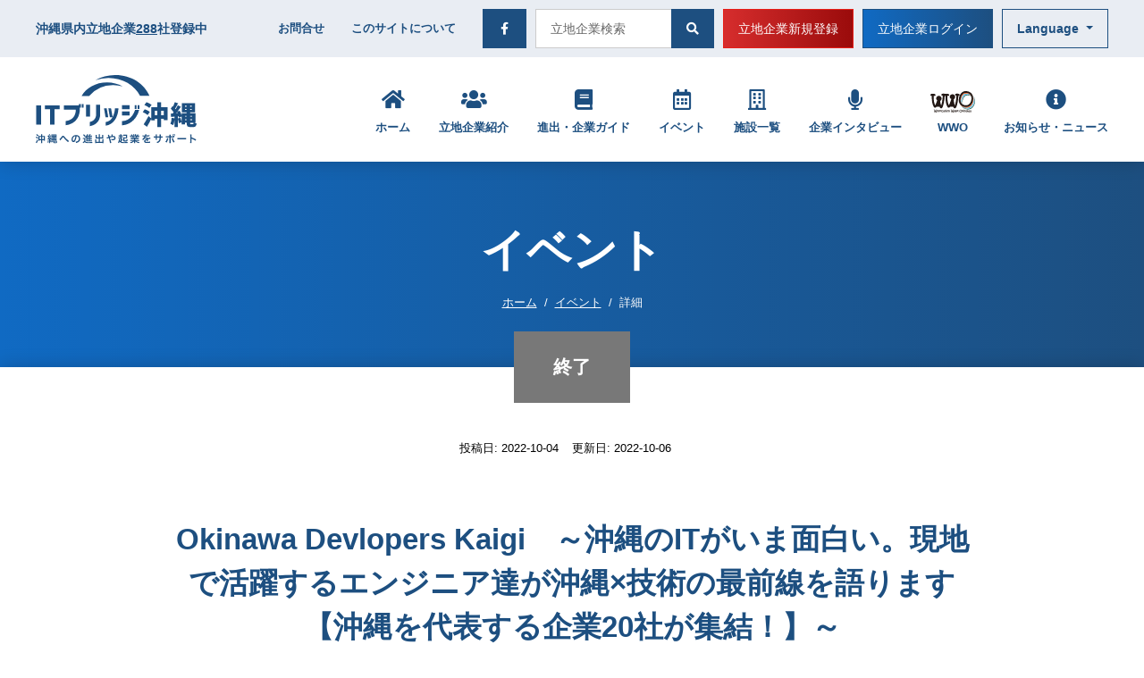

--- FILE ---
content_type: text/html; charset=UTF-8
request_url: https://it-bridge.okinawa/event/11479/
body_size: 55433
content:
  <!doctype html>
  <html lang="ja" class="front-html loading ">

  <head>
    <meta charset="utf-8">
      <!-- Google Tag Manager -->
  <script>
    (function(w, d, s, l, i) {
      w[l] = w[l] || [];
      w[l].push({
        'gtm.start': new Date().getTime(),
        event: 'gtm.js'
      });
      var f = d.getElementsByTagName(s)[0],
        j = d.createElement(s),
        dl = l != 'dataLayer' ? '&l=' + l : '';
      j.async = true;
      j.src =
        'https://www.googletagmanager.com/gtm.js?id=' + i + dl;
      f.parentNode.insertBefore(j, f);
    })(window, document, 'script', 'dataLayer', 'GTM-5M78DM7');
  </script>
  <!-- End Google Tag Manager -->
    <meta http-equiv="X-UA-Compatible" content="IE=edge">
    <meta name="viewport" content="width=device-width, initial-scale=1, shrink-to-fit=no">
    <meta name="format-detection" content="telephone=no">
    <title>Okinawa Devlopers Kaigi ～沖縄のITがいま面白い。現地で活躍するエンジニア達が沖縄×技術の最前線を語ります【沖縄を代表する企業20社が集結！】～ | ITブリッジ沖縄</title>

		<!-- All in One SEO 4.0.18 -->
		<meta name="description" content="概要 エンジニアの皆さんは沖縄といえば何を思い浮かべますか。 海？ハイビスカス？シーサー？なんくるないさー？ ..."/>
		<link rel="canonical" href="https://it-bridge.okinawa/event/11479/" />
		<meta property="og:site_name" content="ITブリッジ沖縄" />
		<meta property="og:type" content="article" />
		<meta property="og:title" content="Okinawa Devlopers Kaigi ～沖縄のITがいま面白い。現地で活躍するエンジニア達が沖縄×技術の最前線を語ります【沖縄を代表する企業20社が集結！】～ | ITブリッジ沖縄" />
		<meta property="og:description" content="概要 エンジニアの皆さんは沖縄といえば何を思い浮かべますか。 海？ハイビスカス？シーサー？なんくるないさー？ ..." />
		<meta property="og:url" content="https://it-bridge.okinawa/event/11479/" />
		<meta property="og:image" content="https://it-bridge.okinawa/wp-content/uploads/2020/04/ogimage.jpg" />
		<meta property="og:image:secure_url" content="https://it-bridge.okinawa/wp-content/uploads/2020/04/ogimage.jpg" />
		<meta property="og:image:width" content="1200" />
		<meta property="og:image:height" content="630" />
		<meta property="article:published_time" content="2022-10-03T16:06:19Z" />
		<meta property="article:modified_time" content="2022-10-06T02:59:29Z" />
		<meta property="twitter:card" content="summary" />
		<meta property="twitter:domain" content="it-bridge.okinawa" />
		<meta property="twitter:title" content="Okinawa Devlopers Kaigi ～沖縄のITがいま面白い。現地で活躍するエンジニア達が沖縄×技術の最前線を語ります【沖縄を代表する企業20社が集結！】～ | ITブリッジ沖縄" />
		<meta property="twitter:description" content="概要 エンジニアの皆さんは沖縄といえば何を思い浮かべますか。 海？ハイビスカス？シーサー？なんくるないさー？ ..." />
		<meta property="twitter:image" content="https://it-bridge.okinawa/wp-content/uploads/2020/04/ogimage.jpg" />
		<meta name="google" content="nositelinkssearchbox" />
		<script type="application/ld+json" class="aioseo-schema">
			{"@context":"https:\/\/schema.org","@graph":[{"@type":"WebSite","@id":"https:\/\/it-bridge.okinawa\/#website","url":"https:\/\/it-bridge.okinawa\/","name":"IT\u30d6\u30ea\u30c3\u30b8\u6c96\u7e04","publisher":{"@id":"https:\/\/it-bridge.okinawa\/#organization"}},{"@type":"Organization","@id":"https:\/\/it-bridge.okinawa\/#organization","name":"IT\u30d6\u30ea\u30c3\u30b8\u6c96\u7e04","url":"https:\/\/it-bridge.okinawa\/"},{"@type":"BreadcrumbList","@id":"https:\/\/it-bridge.okinawa\/event\/11479\/#breadcrumblist","itemListElement":[{"@type":"ListItem","@id":"https:\/\/it-bridge.okinawa\/#listItem","position":"1","item":{"@id":"https:\/\/it-bridge.okinawa\/#item","name":"\u30db\u30fc\u30e0","url":"https:\/\/it-bridge.okinawa\/"},"nextItem":"https:\/\/it-bridge.okinawa\/event\/11479\/#listItem"},{"@type":"ListItem","@id":"https:\/\/it-bridge.okinawa\/event\/11479\/#listItem","position":"2","item":{"@id":"https:\/\/it-bridge.okinawa\/event\/11479\/#item","name":"Okinawa Devlopers Kaigi\u3000\uff5e\u6c96\u7e04\u306eIT\u304c\u3044\u307e\u9762\u767d\u3044\u3002\u73fe\u5730\u3067\u6d3b\u8e8d\u3059\u308b\u30a8\u30f3\u30b8\u30cb\u30a2\u9054\u304c\u6c96\u7e04\u00d7\u6280\u8853\u306e\u6700\u524d\u7dda\u3092\u8a9e\u308a\u307e\u3059\u3010\u6c96\u7e04\u3092\u4ee3\u8868\u3059\u308b\u4f01\u696d20\u793e\u304c\u96c6\u7d50\uff01\u3011\uff5e","description":"\u6982\u8981 \u30a8\u30f3\u30b8\u30cb\u30a2\u306e\u7686\u3055\u3093\u306f\u6c96\u7e04\u3068\u3044\u3048\u3070\u4f55\u3092\u601d\u3044\u6d6e\u304b\u3079\u307e\u3059\u304b\u3002 \u6d77\uff1f\u30cf\u30a4\u30d3\u30b9\u30ab\u30b9\uff1f\u30b7\u30fc\u30b5\u30fc\uff1f\u306a\u3093\u304f\u308b\u306a\u3044\u3055\u30fc\uff1f ...","url":"https:\/\/it-bridge.okinawa\/event\/11479\/"},"previousItem":"https:\/\/it-bridge.okinawa\/#listItem"}]},{"@type":"Person","@id":"https:\/\/it-bridge.okinawa\/author\/itarashiki\/#author","url":"https:\/\/it-bridge.okinawa\/author\/itarashiki\/","name":"ITARASHIKI,Chohkei","image":{"@type":"ImageObject","@id":"https:\/\/it-bridge.okinawa\/event\/11479\/#authorImage","url":"https:\/\/secure.gravatar.com\/avatar\/bc6c6a4f797874a1072d2ec6cc36f8d9?s=96&d=mm&r=g","width":"96","height":"96","caption":"ITARASHIKI,Chohkei"}},{"@type":"WebPage","@id":"https:\/\/it-bridge.okinawa\/event\/11479\/#webpage","url":"https:\/\/it-bridge.okinawa\/event\/11479\/","name":"Okinawa Devlopers Kaigi \uff5e\u6c96\u7e04\u306eIT\u304c\u3044\u307e\u9762\u767d\u3044\u3002\u73fe\u5730\u3067\u6d3b\u8e8d\u3059\u308b\u30a8\u30f3\u30b8\u30cb\u30a2\u9054\u304c\u6c96\u7e04\u00d7\u6280\u8853\u306e\u6700\u524d\u7dda\u3092\u8a9e\u308a\u307e\u3059\u3010\u6c96\u7e04\u3092\u4ee3\u8868\u3059\u308b\u4f01\u696d20\u793e\u304c\u96c6\u7d50\uff01\u3011\uff5e | IT\u30d6\u30ea\u30c3\u30b8\u6c96\u7e04","description":"\u6982\u8981 \u30a8\u30f3\u30b8\u30cb\u30a2\u306e\u7686\u3055\u3093\u306f\u6c96\u7e04\u3068\u3044\u3048\u3070\u4f55\u3092\u601d\u3044\u6d6e\u304b\u3079\u307e\u3059\u304b\u3002 \u6d77\uff1f\u30cf\u30a4\u30d3\u30b9\u30ab\u30b9\uff1f\u30b7\u30fc\u30b5\u30fc\uff1f\u306a\u3093\u304f\u308b\u306a\u3044\u3055\u30fc\uff1f ...","inLanguage":"ja","isPartOf":{"@id":"https:\/\/it-bridge.okinawa\/#website"},"breadcrumb":{"@id":"https:\/\/it-bridge.okinawa\/event\/11479\/#breadcrumblist"},"author":"https:\/\/it-bridge.okinawa\/event\/11479\/#author","creator":"https:\/\/it-bridge.okinawa\/event\/11479\/#author","datePublished":"2022-10-03T16:06:19+09:00","dateModified":"2022-10-06T02:59:29+09:00"}]}
		</script>
		<!-- All in One SEO -->

<link rel='dns-prefetch' href='//s.w.org' />
<link rel='dns-prefetch' href='//i0.wp.com' />
<link rel='dns-prefetch' href='//i1.wp.com' />
<link rel='dns-prefetch' href='//i2.wp.com' />
<link rel='dns-prefetch' href='//c0.wp.com' />
<link rel='stylesheet' id='wp-block-library-css'  href='https://c0.wp.com/c/5.6.16/wp-includes/css/dist/block-library/style.min.css' type='text/css' media='all' />
<style id='wp-block-library-inline-css' type='text/css'>
.has-text-align-justify{text-align:justify;}
</style>
<link rel='stylesheet' id='wp-block-library-theme-css'  href='https://c0.wp.com/c/5.6.16/wp-includes/css/dist/block-library/theme.min.css' type='text/css' media='all' />
<link rel='stylesheet' id='main-style-css'  href='https://it-bridge.okinawa/wp-content/themes/okiportal/tane/assets/css/styles.css?ver=3.3.0-beta' type='text/css' media='all' />
<link rel='stylesheet' id='jetpack_css-css'  href='https://c0.wp.com/p/jetpack/9.2.4/css/jetpack.css' type='text/css' media='all' />
<style type='text/css'>img#wpstats{display:none}</style>      <meta name="msapplication-square70x70logo" content="https://it-bridge.okinawa/wp-content/themes/okiportal/tane/assets/favicons/site-tile-70x70.png">
  <meta name="msapplication-square150x150logo" content="https://it-bridge.okinawa/wp-content/themes/okiportal/tane/assets/favicons/site-tile-150x150.png">
  <meta name="msapplication-wide310x150logo" content="https://it-bridge.okinawa/wp-content/themes/okiportal/tane/assets/favicons/site-tile-310x150.png">
  <meta name="msapplication-square310x310logo" content="https://it-bridge.okinawa/wp-content/themes/okiportal/tane/assets/favicons/site-tile-310x310.png">
  <meta name="msapplication-TileColor" content="#ffffff">
  <link rel="shortcut icon" type="image/vnd.microsoft.icon" href="https://it-bridge.okinawa/wp-content/themes/okiportal/tane/assets/favicons/favicon.ico">
  <link rel="icon" type="image/vnd.microsoft.icon" href="https://it-bridge.okinawa/wp-content/themes/okiportal/tane/assets/favicons/favicon.ico">
  <link rel="apple-touch-icon" sizes="57x57" href="https://it-bridge.okinawa/wp-content/themes/okiportal/tane/assets/favicons/apple-touch-icon-57x57.png">
  <link rel="apple-touch-icon" sizes="60x60" href="https://it-bridge.okinawa/wp-content/themes/okiportal/tane/assets/favicons/apple-touch-icon-60x60.png">
  <link rel="apple-touch-icon" sizes="72x72" href="https://it-bridge.okinawa/wp-content/themes/okiportal/tane/assets/favicons/apple-touch-icon-72x72.png">
  <link rel="apple-touch-icon" sizes="76x76" href="https://it-bridge.okinawa/wp-content/themes/okiportal/tane/assets/favicons/apple-touch-icon-76x76.png">
  <link rel="apple-touch-icon" sizes="114x114" href="https://it-bridge.okinawa/wp-content/themes/okiportal/tane/assets/favicons/apple-touch-icon-114x114.png">
  <link rel="apple-touch-icon" sizes="120x120" href="https://it-bridge.okinawa/wp-content/themes/okiportal/tane/assets/favicons/apple-touch-icon-120x120.png">
  <link rel="apple-touch-icon" sizes="144x144" href="https://it-bridge.okinawa/wp-content/themes/okiportal/tane/assets/favicons/apple-touch-icon-144x144.png">
  <link rel="apple-touch-icon" sizes="152x152" href="https://it-bridge.okinawa/wp-content/themes/okiportal/tane/assets/favicons/apple-touch-icon-152x152.png">
  <link rel="apple-touch-icon" sizes="180x180" href="https://it-bridge.okinawa/wp-content/themes/okiportal/tane/assets/favicons/apple-touch-icon-180x180.png">
  <link rel="icon" type="image/png" sizes="36x36" href="https://it-bridge.okinawa/wp-content/themes/okiportal/tane/assets/favicons/android-chrome-36x36.png">
  <link rel="icon" type="image/png" sizes="48x48" href="https://it-bridge.okinawa/wp-content/themes/okiportal/tane/assets/favicons/android-chrome-48x48.png">
  <link rel="icon" type="image/png" sizes="72x72" href="https://it-bridge.okinawa/wp-content/themes/okiportal/tane/assets/favicons/android-chrome-72x72.png">
  <link rel="icon" type="image/png" sizes="96x96" href="https://it-bridge.okinawa/wp-content/themes/okiportal/tane/assets/favicons/android-chrome-96x96.png">
  <link rel="icon" type="image/png" sizes="128x128" href="https://it-bridge.okinawa/wp-content/themes/okiportal/tane/assets/favicons/android-chrome-128x128.png">
  <link rel="icon" type="image/png" sizes="144x144" href="https://it-bridge.okinawa/wp-content/themes/okiportal/tane/assets/favicons/android-chrome-144x144.png">
  <link rel="icon" type="image/png" sizes="152x152" href="https://it-bridge.okinawa/wp-content/themes/okiportal/tane/assets/favicons/android-chrome-152x152.png">
  <link rel="icon" type="image/png" sizes="192x192" href="https://it-bridge.okinawa/wp-content/themes/okiportal/tane/assets/favicons/android-chrome-192x192.png">
  <link rel="icon" type="image/png" sizes="256x256" href="https://it-bridge.okinawa/wp-content/themes/okiportal/tane/assets/favicons/android-chrome-256x256.png">
  <link rel="icon" type="image/png" sizes="384x384" href="https://it-bridge.okinawa/wp-content/themes/okiportal/tane/assets/favicons/android-chrome-384x384.png">
  <link rel="icon" type="image/png" sizes="512x512" href="https://it-bridge.okinawa/wp-content/themes/okiportal/tane/assets/favicons/android-chrome-512x512.png">
  <link rel="icon" type="image/png" sizes="36x36" href="https://it-bridge.okinawa/wp-content/themes/okiportal/tane/assets/favicons/icon-36x36.png">
  <link rel="icon" type="image/png" sizes="48x48" href="https://it-bridge.okinawa/wp-content/themes/okiportal/tane/assets/favicons/icon-48x48.png">
  <link rel="icon" type="image/png" sizes="72x72" href="https://it-bridge.okinawa/wp-content/themes/okiportal/tane/assets/favicons/icon-72x72.png">
  <link rel="icon" type="image/png" sizes="96x96" href="https://it-bridge.okinawa/wp-content/themes/okiportal/tane/assets/favicons/icon-96x96.png">
  <link rel="icon" type="image/png" sizes="128x128" href="https://it-bridge.okinawa/wp-content/themes/okiportal/tane/assets/favicons/icon-128x128.png">
  <link rel="icon" type="image/png" sizes="144x144" href="https://it-bridge.okinawa/wp-content/themes/okiportal/tane/assets/favicons/icon-144x144.png">
  <link rel="icon" type="image/png" sizes="152x152" href="https://it-bridge.okinawa/wp-content/themes/okiportal/tane/assets/favicons/icon-152x152.png">
  <link rel="icon" type="image/png" sizes="160x160" href="https://it-bridge.okinawa/wp-content/themes/okiportal/tane/assets/favicons/icon-160x160.png">
  <link rel="icon" type="image/png" sizes="192x192" href="https://it-bridge.okinawa/wp-content/themes/okiportal/tane/assets/favicons/icon-192x192.png">
  <link rel="icon" type="image/png" sizes="196x196" href="https://it-bridge.okinawa/wp-content/themes/okiportal/tane/assets/favicons/icon-196x196.png">
  <link rel="icon" type="image/png" sizes="256x256" href="https://it-bridge.okinawa/wp-content/themes/okiportal/tane/assets/favicons/icon-256x256.png">
  <link rel="icon" type="image/png" sizes="384x384" href="https://it-bridge.okinawa/wp-content/themes/okiportal/tane/assets/favicons/icon-384x384.png">
  <link rel="icon" type="image/png" sizes="512x512" href="https://it-bridge.okinawa/wp-content/themes/okiportal/tane/assets/favicons/icon-512x512.png">
  <link rel="icon" type="image/png" sizes="16x16" href="https://it-bridge.okinawa/wp-content/themes/okiportal/tane/assets/favicons/icon-16x16.png">
  <link rel="icon" type="image/png" sizes="24x24" href="https://it-bridge.okinawa/wp-content/themes/okiportal/tane/assets/favicons/icon-24x24.png">
  <link rel="icon" type="image/png" sizes="32x32" href="https://it-bridge.okinawa/wp-content/themes/okiportal/tane/assets/favicons/icon-32x32.png">
  <link rel="manifest" href="https://it-bridge.okinawa/wp-content/themes/okiportal/tane/assets/favicons/manifest.json">
  </head>

  <body class="event-template-default single single-event postid-11479">
      <!-- Google Tag Manager (noscript) -->
  <noscript><iframe src="https://www.googletagmanager.com/ns.html?id=GTM-5M78DM7" height="0" width="0" style="display:none;visibility:hidden"></iframe></noscript>
  <!-- End Google Tag Manager (noscript) -->
    <header class="l-header">
    <div class="l-header__top-sp bg-white d-flex justify-content-between align-items-center pl-4 pr-2 d-lg-none">
      <a href="https://it-bridge.okinawa/" class="u-hover-opacity">
          <picture>
                    <img srcset="" class="w-110px" src="https://it-bridge.okinawa/wp-content/themes/okiportal/tane/assets/img/logo.svg" alt="ITブリッジ沖縄">
  </picture>
      </a>
      <ul class="list-unstyled m-0 d-flex">
        <li>
          <button class="btn text-primary px-2" type="button" data-state-toggle="is-lang-active" data-state-remove="is-gnav-active,is-search-active">
            <i class="fas fa-fw fa-globe u-font-size-22 lang-active-none"></i>
            <i class="fas fa-fw fa-times u-font-size-22 lang-active-block"></i>
          </button>
        </li>
        <li>
          <button class="btn text-primary px-2" type="button" data-state-toggle="is-search-active" data-state-remove="is-gnav-active,is-lang-active">
            <i class="fas fa-fw fa-search u-font-size-22 search-active-none"></i>
            <i class="fas fa-fw fa-times u-font-size-22 search-active-block"></i>
          </button>
        </li>
        <li>
          <button class="btn text-primary px-2" type="button" data-state-toggle="is-gnav-active" data-state-remove="is-search-active,is-lang-active">
            <i class="fas fa-fw fa-bars u-font-size-22 gnav-active-none"></i>
            <i class="fas fa-fw fa-times u-font-size-22 gnav-active-block"></i>
          </button>
        </li>
      </ul>
    </div>

    <div class="l-drawer bg-blue-lighter lang-active-block">
      <div class="l-drawer__inner">
        <div class="container">
          <h3 class="text-black u-font-size-16 font-weight-bold text-center my-4">Language</h3>
          <ul class="list-unstyled">
            <li class="my-1"><a class="btn btn-lg btn-primary btn-block" href="https://it-bridge.okinawa">日本語</a></li>
            <li class="my-1"><a class="btn btn-lg btn-outline-primary btn-block" href="https://it-bridge.okinawa/english/">English</a></li>
            <li class="my-1"><a class="btn btn-lg btn-outline-primary btn-block" href="https://it-bridge.okinawa/zh/">繁體中文</a></li>
          </ul>
        </div>
      </div>
    </div>

    <div class="l-drawer bg-blue-lighter search-active-block">
      <div class="l-drawer__inner">
        <div class="container">
            <h3 class="u-font-size-16 font-weight-bold text-center m-0 my-4">
    キーワードから探す  </h3>
          <div class="mw-lg mx-auto">
              <form class="input-group input-group-lg" action="/corporates/">
    <input type="text" class="form-control" name="q" placeholder="立地企業検索" />
    <div class="input-group-append">
      <button class="btn btn-primary" type="submit" id="button-addon2">
        <i class="fas fa-search"></i>
      </button>
    </div>
  </form>
          </div>
            <h3 class="u-font-size-16 font-weight-bold text-center m-0 mt-8 mb-4">
    カテゴリーから探す  </h3>
          <div class="mw-lg mx-auto">
              <ul class="list-unstyled row justify-content-center no-gutters mx-lg-n1">
          <li class="col-lg-4 py-1px p-lg-1">
        <a href="/corporates/?id=1" class="btn btn-primary btn-lg btn-block">ソフトウェア開発</a>
      </li>
          <li class="col-lg-4 py-1px p-lg-1">
        <a href="/corporates/?id=3" class="btn btn-primary btn-lg btn-block">電気通信業・ネットワーク</a>
      </li>
          <li class="col-lg-4 py-1px p-lg-1">
        <a href="/corporates/?id=4" class="btn btn-primary btn-lg btn-block">情報サービス</a>
      </li>
          <li class="col-lg-4 py-1px p-lg-1">
        <a href="/corporates/?id=5" class="btn btn-primary btn-lg btn-block">コールセンター</a>
      </li>
          <li class="col-lg-4 py-1px p-lg-1">
        <a href="/corporates/?id=2" class="btn btn-primary btn-lg btn-block">コンテンツ制作</a>
      </li>
      </ul>
          </div>
        </div>
      </div>
    </div>

    <div class="l-drawer bg-blue-lighter gnav-active-block">
      <div class="l-drawer__inner">
        <div class="container">
                      <ul class="list-unstyled my-0 row no-gutters">
              <li class="col-6 pr-1">
                <a href="https://it-bridge.okinawa/corporates/provisional.php" class="btn btn-lg btn-gradient-danger btn-block px-0">
                  立地企業新規登録
                </a>
              </li>
              <li class="col-6 pl-1">
                <a href="https://it-bridge.okinawa/corporates/edit/login.php" class="btn btn-lg btn-gradient-primary btn-block px-0">
                  立地企業ログイン
                </a>
              </li>
            </ul>
                    <ul class="list-unstyled my-4">
                          <li class="mb-n1px">
                <a href="https://it-bridge.okinawa/" class="c-link-item">
                  <strong class="u-font-size-14">ホーム</strong>
                  <i class="fas fa-angle-right c-link-item__icon"></i>
                </a>
              </li>
                          <li class="mb-n1px">
                <a href="/corporates/" class="c-link-item">
                  <strong class="u-font-size-14">立地企業紹介</strong>
                  <i class="fas fa-angle-right c-link-item__icon"></i>
                </a>
              </li>
                          <li class="mb-n1px">
                <a href="https://it-bridge.okinawa/guide/" class="c-link-item">
                  <strong class="u-font-size-14">進出・企業ガイド</strong>
                  <i class="fas fa-angle-right c-link-item__icon"></i>
                </a>
              </li>
                          <li class="mb-n1px">
                <a href="https://it-bridge.okinawa/event/" class="c-link-item">
                  <strong class="u-font-size-14">イベント</strong>
                  <i class="fas fa-angle-right c-link-item__icon"></i>
                </a>
              </li>
                          <li class="mb-n1px">
                <a href="https://it-bridge.okinawa/facility/" class="c-link-item">
                  <strong class="u-font-size-14">施設一覧</strong>
                  <i class="fas fa-angle-right c-link-item__icon"></i>
                </a>
              </li>
                          <li class="mb-n1px">
                <a href="https://it-bridge.okinawa/interview/" class="c-link-item">
                  <strong class="u-font-size-14">企業インタビュー</strong>
                  <i class="fas fa-angle-right c-link-item__icon"></i>
                </a>
              </li>
                          <li class="mb-n1px">
                <a href="/wwo/" class="c-link-item">
                  <strong class="u-font-size-14">WWO</strong>
                  <i class="fas fa-angle-right c-link-item__icon"></i>
                </a>
              </li>
                          <li class="mb-n1px">
                <a href="https://it-bridge.okinawa/news/" class="c-link-item">
                  <strong class="u-font-size-14">お知らせ・ニュース</strong>
                  <i class="fas fa-angle-right c-link-item__icon"></i>
                </a>
              </li>
                          <li class="mb-n1px">
                <a href="https://it-bridge.okinawa/contact/" class="c-link-item">
                  <strong class="u-font-size-14">お問合せ</strong>
                  <i class="fas fa-angle-right c-link-item__icon"></i>
                </a>
              </li>
                          <li class="mb-n1px">
                <a href="https://it-bridge.okinawa/about-this-website/" class="c-link-item">
                  <strong class="u-font-size-14">このサイトについて</strong>
                  <i class="fas fa-angle-right c-link-item__icon"></i>
                </a>
              </li>
                      </ul>
          <div class="text-center">
            <a href="https://www.facebook.com/It-bridgeokinawa-110469047262751" class="btn bg-primary px-4" target="_blank" rel="noopener noreferrer">
              <i class="fab fa-facebook-f text-white px-3px"></i>
            </a>
          </div>
        </div>
      </div>
    </div>

    <div class="d-none d-lg-block">
      <div class="bg-blue-lighter text-nowrap py-2">
        <div class="container d-flex justify-content-between align-items-center">
          <p class="m-0 u-font-size-14 font-weight-bold text-primary">
            沖縄県内立地企業<u>288</u>社登録中          </p>
          <div class="d-flex align-items-center">
            <a href="https://it-bridge.okinawa/contact/" class="u-font-size-13 font-weight-bold text-primary">
              お問合せ            </a>
            <a href="https://it-bridge.okinawa/about-this-website/" class="u-font-size-13 font-weight-bold text-primary ml-6">
              このサイトについて            </a>
            <a href="https://www.facebook.com/It-bridgeokinawa-110469047262751" class="btn btn-primary ml-6 px-3" target="_blank" rel="noopener noreferrer">
              <i class="fab fa-facebook-f fa-fw"></i>
            </a>
              <form class="input-group ml-2 mw-200px" action="/corporates/">
    <input type="text" class="form-control" name="q" placeholder="立地企業検索" />
    <div class="input-group-append">
      <button class="btn btn-primary" type="submit" id="button-addon2">
        <i class="fas fa-search"></i>
      </button>
    </div>
  </form>
                          <div class="l-header__button--red ml-2">
                <a href="https://it-bridge.okinawa/corporates/provisional.php" class="btn btn-gradient-danger btn-block">
                  立地企業新規登録
                </a>
              </div>
              <div class="l-header__button--blue ml-2">
                <a href="https://it-bridge.okinawa/corporates/edit/login.php" class="btn btn-gradient-primary btn-block">
                  立地企業ログイン
                </a>
              </div>
                        <div class="btn-group ml-2">
              <button type="button" class="btn btn-outline-primary dropdown-toggle font-weight-bold" data-toggle="dropdown">
                Language
              </button>
              <div class="dropdown-menu">
                <a class="dropdown-item active" href="https://it-bridge.okinawa">日本語</a>
                <a class="dropdown-item " href="https://it-bridge.okinawa/english/">English</a>
                <a class="dropdown-item " href="https://it-bridge.okinawa/zh/">繁體中文</a>
              </div>
            </div>
          </div>
        </div>
      </div>

      <div class="py-4 bg-white">
        <div class="container d-flex justify-content-between align-items-center">
          <h1 class="m-0">
            <a href="https://it-bridge.okinawa/" class="u-hover-opacity">
                <picture>
                    <img srcset="" class="w-180px" src="https://it-bridge.okinawa/wp-content/themes/okiportal/tane/assets/img/logo.svg" alt="ITブリッジ沖縄">
  </picture>
            </a>
          </h1>
          <div class="l-header__nav w-100 mw-820px">
            <ul class="list-unstyled row font-weight-bold mb-0 justify-content-between">
                              <li class="p-header__nav-item col-auto">
                  <a href="https://it-bridge.okinawa/">
                    <div class="c-nav-icon u-font-size-23 text-center">
                      <i class="fas fa-home"></i>                    </div>
                    <p class="u-font-size-13 mb-0 text-center">ホーム</p>
                  </a>
                </li>
                              <li class="p-header__nav-item col-auto">
                  <a href="/corporates/">
                    <div class="c-nav-icon u-font-size-23 text-center">
                      <i class="fas fa-users"></i>                    </div>
                    <p class="u-font-size-13 mb-0 text-center">立地企業紹介</p>
                  </a>
                </li>
                              <li class="p-header__nav-item col-auto">
                  <a href="https://it-bridge.okinawa/guide/">
                    <div class="c-nav-icon u-font-size-23 text-center">
                      <i class="fas fa-book"></i>                    </div>
                    <p class="u-font-size-13 mb-0 text-center">進出・企業ガイド</p>
                  </a>
                </li>
                              <li class="p-header__nav-item col-auto">
                  <a href="https://it-bridge.okinawa/event/">
                    <div class="c-nav-icon u-font-size-23 text-center">
                      <i class="far fa-calendar-alt"></i>                    </div>
                    <p class="u-font-size-13 mb-0 text-center">イベント</p>
                  </a>
                </li>
                              <li class="p-header__nav-item col-auto">
                  <a href="https://it-bridge.okinawa/facility/">
                    <div class="c-nav-icon u-font-size-23 text-center">
                      <i class="far fa-building"></i>                    </div>
                    <p class="u-font-size-13 mb-0 text-center">施設一覧</p>
                  </a>
                </li>
                              <li class="p-header__nav-item col-auto">
                  <a href="https://it-bridge.okinawa/interview/">
                    <div class="c-nav-icon u-font-size-23 text-center">
                      <i class="fas fa-microphone"></i>                    </div>
                    <p class="u-font-size-13 mb-0 text-center">企業インタビュー</p>
                  </a>
                </li>
                              <li class="p-header__nav-item col-auto">
                  <a href="/wwo/">
                    <div class="c-nav-icon u-font-size-23 text-center">
                      <img src="https://it-bridge.okinawa/wp-content/themes/okiportal/tane/assets/img/wwo-logo.svg" style="width: 50px" alt="WWO" />                    </div>
                    <p class="u-font-size-13 mb-0 text-center">WWO</p>
                  </a>
                </li>
                              <li class="p-header__nav-item col-auto">
                  <a href="https://it-bridge.okinawa/news/">
                    <div class="c-nav-icon u-font-size-23 text-center">
                      <i class="fas fa-info-circle"></i>                    </div>
                    <p class="u-font-size-13 mb-0 text-center">お知らせ・ニュース</p>
                  </a>
                </li>
                          </ul>
          </div>
        </div>
      </div>
    </div>
  </header>
  <div class="c-page-header">
    <h1 class="c-page-header__label">イベント</h1>
    <div class="c-page-header__breadcrumb">
        <ol class="breadcrumb mb-0 d-print-none">
    <li class="breadcrumb-item"><a href="https://it-bridge.okinawa/">ホーム</a></li><li class="breadcrumb-item"><a href="https://it-bridge.okinawa/event/">イベント</a></li><li class="breadcrumb-item active" aria-current="page">詳細</li>  </ol>
    </div>
  </div>
<main class="l-main-contents">
  <article class="container mw-lg">
        <div class="c-event-counter c-event-counter--mv pt-8 pt-lg-0">
    <p class="c-event-counter__item bg-secondary">
      <strong class="u-font-size-21">終了</strong>    </p>
  </div>
    <div class="py-8 py-lg-16">
        <div class="c-page-title mb-10">
    <p class="c-page-title__status"><span class="mr-3">投稿日: 2022-10-04</span><span class="mr-3">更新日: 2022-10-06</span></p>
        <h1 class="c-page-title__label">
      <br>Okinawa Devlopers Kaigi　～沖縄のITがいま面白い。現地で活躍するエンジニア達が沖縄×技術の最前線を語ります【沖縄を代表する企業20社が集結！】～    </h1>
  </div>
            <div class="c-event-info-content">
                <div class="p-tinymce">
          <p><strong>概要<br /></strong></p>
<p>エンジニアの皆さんは沖縄といえば何を思い浮かべますか。</p>
<p>海？ハイビスカス？シーサー？なんくるないさー？</p>
<p>それとも…『Tech』の印象はありませんか？<br />まだないと心の中で答えた方、今回のイベントで沖縄の印象がガラッと変わるかもしれません。</p>
<p>実は沖縄県では数年前からIT産業に力を入れており、県内でもテックが主要産業になりつつあります。<br />SI企業はもちろん、県外からメガベンチャーが拠点を構えたり<br />県内発のスタートアップ企業が生まれているケースも増えてきているのが実態です。</p>
<p>本イベントでは沖縄県を盛り上げる20社の企業が集結し『テックコミュニティとしての沖縄』を一挙公開！<br />入退室自由なので、是非一度お立ち寄りください。</p>
<p>【コンテンツ(一部)】<br />・さくらインターネット 代表田中氏×沖縄スタートアップ支援協会 代表理事 兼城氏によるスペシャル対談<br />・沖縄を代表するIT番長 トッキーこと常盤木氏が熱く語る『コアすぎる沖縄事情』<br />・SI企業～スタートアップまで！沖縄に拠点を構える20社のピッチトークコーナー etc.</p>
<p>※本イベントはバーチャル空間『oVice』にて開催いたします！<br /><a href="https://www.youtube.com/watch?v=sRC7M7ItmIw">oVice使い方ガイド動画</a></p>
<p><a href="https://drive.google.com/file/d/1xg6Cph4EwNRBIII9c4vyNrIMnhdd3EWA/view">oVice基本的な使い方</a></p>
<p><span style="color: #ff0000;">※配信URLは、申込者に対し本ページ上「参加者へのお知らせ」にて当日までに表示されます。</span></p>
<p>&nbsp;</p>
<p><strong>タイムスケジュール<br /></strong></p>
<table style="border-collapse: collapse; width: 100%;">
<tbody>
<tr>
<td style="width: 10%; text-align: center; background-color: #02f0dc;">時間</td>
<td style="width: 50%; text-align: center; background-color: #02f0dc;">内　　　　　容</td>
</tr>
<tr>
<td style="width: 10%; text-align: center; background-color: #ffffff;">16:45</td>
<td style="width: 50%; background-color: #ffffff; text-align: left;">開　場</td>
</tr>
<tr>
<td style="width: 10%; text-align: center; background-color: #ffffff;">17:00～17:45</td>
<td style="width: 50%; background-color: #ffffff; text-align: left;"><span style="font-size: 0.75rem;"><span style="color: #0000ff;">スペシャル対談</span><br /><strong><span style="font-size: 1rem; color: #0000ff;">「沖縄にスタートアップの聖地をつくる」。技術畑出身のCEO二人が語る沖縄の課題とTECHの力</span></strong><br /><span style="font-size: 0.875rem;">さくらインターネット株式会社　田中 邦裕</span><br /><span style="font-size: 0.875rem;">一般社団法人沖縄スタートアップ支援協会代表理事　兼城 駿一郎</span><br /></span></td>
</tr>
<tr>
<td style="width: 10%; text-align: center; background-color: #ffffff;">17:45〜18:30</td>
<td style="width: 50%; background-color: #ffffff; text-align: left;">自由時間／沖縄を代表する企業によるピッチトーク</td>
</tr>
<tr>
<td style="width: 10%; text-align: center; background-color: #ffffff;">18:30～19:30</td>
<td style="width: 50%; background-color: #ffffff; text-align: left;"><span style="font-size: 0.75rem; color: #0000ff;">スペシャルコンテンツ<br /><strong><span style="font-size: 1rem;">IT番長 トッキーのぶらり旅。東京から沖縄移住したエンジニアが語る「沖縄の技・食・住」<br /></span></strong><span style="font-size: 1rem;"><span style="color: #000000; font-size: 0.875rem;">パラレルキャリアエバンジェリスト　常盤木 龍治</span></span><br /></span></td>
</tr>
<tr>
<td style="width: 10%; text-align: center; background-color: #ffffff;">19:30～21:00</td>
<td style="width: 50%; background-color: #ffffff; text-align: left;">自由時間／沖縄を代表する企業によるピッチトーク</td>
</tr>
<tr>
<td style="width: 10%; text-align: center; background-color: #ffffff;" colspan="2"><span style="font-size: 0.875rem; color: #ff0000;">※当日予告なく時間配分・内容が変更になる可能性がございます。</span></td>
</tr>
</tbody>
</table>
<p><strong> </strong></p>
<p><strong>登壇者<br /></strong></p>
<table style="border-collapse: collapse; width: 100%;">
<tbody>
<tr>
<td style="width: 10%;" rowspan="3"><a href="https://it-bridge.okinawa/event/11479/r4_1020_tanaka/" rel="attachment wp-att-11480"><img src="https://i0.wp.com/it-bridge.okinawa/wp-content/uploads/2022/10/R4_1020_tanaka.png?ssl=1" data-recalc-dims="1" /><img loading="lazy" src="https://i0.wp.com/it-bridge.okinawa/wp-content/uploads/2022/10/R4_1020_tanaka.png?resize=1%2C1&#038;ssl=1" alt="" width="1" height="1" class="aligncenter size-medium wp-image-11480" data-recalc-dims="1" /></a></td>
<td style="width: 50%;"><strong>田中 邦裕</strong></td>
</tr>
<tr>
<td style="width: 50%;">さくらインターネット株式会社<br />代表取締役社長</td>
</tr>
<tr>
<td style="width: 50%;">1978年大阪生まれ。舞鶴高専在学中の1996年に、さくらインターネットを学生起業し、2005年にマザーズ上場、現在はプライム市場。自らの起業経験やエンジニアというバックグラウンドを生かし、スタートアップのメンターやITエンジニアの育成に取り組んでいる。日本データセンター協会理事長やソフトウェア協会会長ほか、IPA未踏のPMもつとめる。趣味はプログラミングとダイビングで、現在は沖縄在住。</td>
</tr>
<tr>
<td style="width: 10%;" colspan="2"></td>
</tr>
<tr>
<td style="width: 10%;" rowspan="3"><a href="https://it-bridge.okinawa/event/11479/r4_1020_kaneshiro/" rel="attachment wp-att-11481"><img loading="lazy" src="https://i1.wp.com/it-bridge.okinawa/wp-content/uploads/2022/10/R4_1020_kaneshiro.png?resize=1%2C1&#038;ssl=1" alt="" width="1" height="1" class="aligncenter size-medium wp-image-11481" data-recalc-dims="1" /></a><img src="https://i1.wp.com/it-bridge.okinawa/wp-content/uploads/2022/10/R4_1020_kaneshiro.png?ssl=1" data-recalc-dims="1" /></td>
<td style="width: 50%;"><strong>兼城 駿一郎</strong></td>
</tr>
<tr>
<td style="width: 50%;">一般社団法人沖縄スタートアップ支援協会代表理事<br />株式会社みらいスタジオ代表取締役</td>
</tr>
<tr>
<td style="width: 50%;">沖縄高専卒。学生起業・リクルート入社を経てこれまで5つの会社を経営。エンジニア経営者として、学生エンジニアのキャリア教育や起業家・新規事業担当者への技術・経営両面の支援を行っている。地元沖縄ではスタートアップの創出と成長にコミットする協会を運営。</td>
</tr>
<tr>
<td style="width: 10%;" colspan="2"></td>
</tr>
<tr>
<td style="width: 10%;" rowspan="3"><a href="https://it-bridge.okinawa/event/11479/r4_1020_tokiwagi/" rel="attachment wp-att-11482"><img loading="lazy" src="https://i2.wp.com/it-bridge.okinawa/wp-content/uploads/2022/10/R4_1020_tokiwagi.png?resize=1%2C1&#038;ssl=1" alt="" width="1" height="1" class="aligncenter size-medium wp-image-11482" data-recalc-dims="1" /></a><img src="https://i2.wp.com/it-bridge.okinawa/wp-content/uploads/2022/10/R4_1020_tokiwagi.png?ssl=1" data-recalc-dims="1" /></td>
<td style="width: 50%;"><strong>常盤木 龍治</strong></td>
</tr>
<tr>
<td style="width: 50%;">沖縄のIT番長 DX軍師 パラレルキャリアエバンジェリスト<br />（EBILAB｜岡野バルブ｜レキサス｜ハウステンボス｜クアンドetc）</td>
</tr>
<tr>
<td style="width: 50%;">No.1シェア請負人。パラレルキャリアエバンジェリスト/プロダクトデザイナー/DXスペシャリストとして“差別化要素をもち市場提供価値/社会的意義が明確にある仕事のみ”を軸とし活動中。EBILAB、クアンド、LiLz、岡野バルブ製造、ハウステンボス等さまざまな企業の最高戦略責任者/最高技術責任者/社外取締役/エバンジェリスト/事業戦略アドバイザー等を務める。Developers Summit KANSAI 2019 ベストスピーカー1位</td>
</tr>
</tbody>
</table>
<p><strong> </strong></p>
<p><strong>出展企業<br /></strong>・freee株式会社<br />・株式会社ユーザベース<br />・さくらインターネット株式会社<br />・Coming Soon…　その他、沖縄を代表する優良企業 全20社出展予定！<strong><br /></strong></p>
<p><strong>参加対象<br /></strong>・エンジニア職種全般<br />・沖縄のTech事情にご興味をお持ちの方<br /><strong><br /></strong></p>
<p><strong>参加にあたっての注意事項<br /></strong>・参加を辞退する場合は、詳細ページより申込のキャンセルをお願い致します。<br />・配信映像や音声は各自の通信環境に依存します。なるべく通信環境の良い状態で視聴ください。<strong><br /></strong></p>        </div>
      </div>

              <ul class="list-unstyled row justify-content-center my-10">
                      <li class="col-sm-6 col-lg-5 my-1">
              <a href="https://techplay.jp/event/875620" target="_blank" rel="noopener noreferrer" class="btn btn-gradient-primary btn-lg btn-block px-1">
                <i class="fas fa-angle-right"></i> お申込みはこちら              </a>
            </li>
                            </ul>
      
      <h3 class="c-heading-border mb-10 mt-16">概要</h3>
      <table class="table mb-0 table-bordered u-font-size-14 table-striped mt-10">
        <tbody>
          <tr>
            <th class="w-25 text-nowrap bg-primary text-white">開催日</th>
            <td>
              2022年10月20日            </td>
          </tr>
                      <tr>
              <th class="w-25 text-nowrap bg-primary text-white">開催時間</th>
              <td>16：45～21：00</td>
            </tr>
                    <tr>
            <th class="w-25 text-nowrap bg-primary text-white">開催場所</th>
            <td>ovice（オンライン）<br />
※本イベントはバーチャル空間『oVice』にて開催いたします！</td>
          </tr>
                                <tr>
              <th class="w-25 text-nowrap bg-primary text-white">参加条件</th>
              <td>エンジニア職種全般<br />
沖縄のTech事情にご興味をお持ちの方</td>
            </tr>
                                <tr>
              <th class="w-25 text-nowrap bg-primary text-white">参加費</th>
              <td>無料（一般枠　先着順）定員100名程度</td>
            </tr>
                                          <tr>
              <th class="w-25 text-nowrap bg-primary text-white">主催</th>
              <td>沖縄県</td>
            </tr>
                                          <tr>
              <th class="w-25 text-nowrap bg-primary text-white">運営</th>
              <td>沖縄デジタル人材UIJターン共同企業体<br />
(株式会社 Link and Visible)<br />
(一般財団法人 沖縄ITイノベーション戦略センター)<br />
(株式会社 パーソルイノベーション株式会社)</td>
            </tr>
                                                </tbody>
      </table>

      
      
      
      
      
                    <ul class="list-unstyled row justify-content-center my-10">
                      <li class="col-sm-6 col-lg-5 my-1">
              <a href="https://techplay.jp/event/875620" target="_blank" rel="noopener noreferrer" class="btn btn-gradient-primary btn-lg btn-block px-1">
                <i class="fas fa-angle-right"></i> お申込みはこちら              </a>
            </li>
                            </ul>
          </div>
  </article>

</main>
  <a href="#" class="c-pagetop" data-scroll></a>
  <footer class="l-footer">
    <div class="bg-blue-dark py-14">
      <div class="container">
        <ul class="list-unstyled u-gide" data-slick="footer">
                      <li class="px-2">
                            <a href="https://isc-okinawa.org/" class="u-hover-opacity d-block w-275px bg-white p-1" target="_blank" rel="noopener noreferrer">
                <div class="c-thumbnail c-thumbnail--3by1">
                    <picture>
                    <img srcset="" class="" src="https://i2.wp.com/it-bridge.okinawa/wp-content/uploads/bnr-isco.png?resize=202%2C62&ssl=1" alt="沖縄ITイノベーション戦略センター">
  </picture>
                </div>
              </a>
            </li>
                      <li class="px-2">
                            <a href="http://www.iia-okinawa.or.jp/itren/" class="u-hover-opacity d-block w-275px bg-white p-1" target="_blank" rel="noopener noreferrer">
                <div class="c-thumbnail c-thumbnail--3by1">
                    <picture>
                    <img srcset="" class="" src="https://i2.wp.com/it-bridge.okinawa/wp-content/uploads/bnr-itren.png?resize=240%2C95&ssl=1" alt="沖縄県情報通信関連産業団体連合会">
  </picture>
                </div>
              </a>
            </li>
                      <li class="px-2">
                            <a href="https://resortech-expo.okinawa/" class="u-hover-opacity d-block w-275px bg-white p-1" target="_blank" rel="noopener noreferrer">
                <div class="c-thumbnail c-thumbnail--3by1">
                    <picture>
                    <img srcset="" class="" src="https://i2.wp.com/it-bridge.okinawa/wp-content/uploads/2023/08/MicrosoftTeams-image-1.png?resize=200%2C62&ssl=1" alt="ResorTech EXPO in Okinawa">
  </picture>
                </div>
              </a>
            </li>
                      <li class="px-2">
                            <a href="https://www.resortech.okinawa?utm_source=itbridge_banner&utm_medium=banner&utm_campaign=itbridge_banner&utm_id=banner" class="u-hover-opacity d-block w-275px bg-white p-1" target="_blank" rel="noopener noreferrer">
                <div class="c-thumbnail c-thumbnail--3by1">
                    <picture>
                    <img srcset="" class="" src="https://i0.wp.com/it-bridge.okinawa/wp-content/uploads/2021/11/ResorTechOkinawa_WEB.png?resize=265%2C88&ssl=1" alt="ResorTech Okinawa（リゾテックおきなわ）">
  </picture>
                </div>
              </a>
            </li>
                      <li class="px-2">
                            <a href="https://it-global.okinawa/authentication/login?returnUrl=%2F" class="u-hover-opacity d-block w-275px bg-white p-1" target="_blank" rel="noopener noreferrer">
                <div class="c-thumbnail c-thumbnail--3by1">
                    <picture>
                    <img srcset="" class="" src="https://i1.wp.com/it-bridge.okinawa/wp-content/uploads/2022/06/67eef9b92c006d0990a7d2da7500f0a5.jpg?resize=275%2C95&ssl=1" alt="IT Global Okinawa">
  </picture>
                </div>
              </a>
            </li>
                      <li class="px-2">
                            <a href="https://okinawa-itnavi.jp/" class="u-hover-opacity d-block w-275px bg-white p-1" target="_blank" rel="noopener noreferrer">
                <div class="c-thumbnail c-thumbnail--3by1">
                    <picture>
                    <img srcset="" class="" src="https://i2.wp.com/it-bridge.okinawa/wp-content/uploads/2025/06/63370f3de34f8f1802f8cccaf6aa5c64.jpg?resize=252%2C79&ssl=1" alt="おきなわITナビ">
  </picture>
                </div>
              </a>
            </li>
                      <li class="px-2">
                            <a href="http://okinawa-ric.jp" class="u-hover-opacity d-block w-275px bg-white p-1" target="_blank" rel="noopener noreferrer">
                <div class="c-thumbnail c-thumbnail--3by1">
                    <picture>
                    <img srcset="" class="" src="https://i0.wp.com/it-bridge.okinawa/wp-content/uploads/bnr-okinawa-iipc.png?resize=240%2C95&ssl=1" alt="公益社団法人沖縄県産業振興公社">
  </picture>
                </div>
              </a>
            </li>
                      <li class="px-2">
                            <a href="https://testbedisland.okinawa/" class="u-hover-opacity d-block w-275px bg-white p-1" target="_blank" rel="noopener noreferrer">
                <div class="c-thumbnail c-thumbnail--3by1">
                    <picture>
                    <img srcset="" class="" src="https://i0.wp.com/it-bridge.okinawa/wp-content/uploads/2024/08/1316db7dc4dcb9b988bd99118ed18cad.png?resize=275%2C95&ssl=1" alt="TBIO">
  </picture>
                </div>
              </a>
            </li>
                      <li class="px-2">
                            <a href="https://www.itcokinawa.jp/" class="u-hover-opacity d-block w-275px bg-white p-1" target="_blank" rel="noopener noreferrer">
                <div class="c-thumbnail c-thumbnail--3by1">
                    <picture>
                    <img srcset="" class="" src="https://i1.wp.com/it-bridge.okinawa/wp-content/uploads/bnr-it-career-okinawa.png?resize=240%2C95&ssl=1" alt="IT Career @ 沖縄">
  </picture>
                </div>
              </a>
            </li>
                      <li class="px-2">
                            <a href="https://cotech.okinawa/" class="u-hover-opacity d-block w-275px bg-white p-1" target="_blank" rel="noopener noreferrer">
                <div class="c-thumbnail c-thumbnail--3by1">
                    <picture>
                    <img srcset="" class="" src="https://i1.wp.com/it-bridge.okinawa/wp-content/uploads/2024/07/4fade632e1bd6cf4301a8003a22b71d8.png?resize=252%2C79&ssl=1" alt="CoTECH okinawa">
  </picture>
                </div>
              </a>
            </li>
                      <li class="px-2">
                            <a href="https://www.pref.okinawa.jp/kensei/kencho/1000011/1017705/1017714.html" class="u-hover-opacity d-block w-275px bg-white p-1" target="_blank" rel="noopener noreferrer">
                <div class="c-thumbnail c-thumbnail--3by1">
                    <picture>
                    <img srcset="" class="" src="https://i2.wp.com/it-bridge.okinawa/wp-content/uploads/bnr-okinawa-prefecture.jpg?resize=200%2C60&ssl=1" alt="沖縄県">
  </picture>
                </div>
              </a>
            </li>
                      <li class="px-2">
                            <a href="http://www.it-shinryo.org/" class="u-hover-opacity d-block w-275px bg-white p-1" target="_blank" rel="noopener noreferrer">
                <div class="c-thumbnail c-thumbnail--3by1">
                    <picture>
                    <img srcset="" class="" src="https://i1.wp.com/it-bridge.okinawa/wp-content/uploads/bnr-okinawa-it-shinryo-park.png?resize=240%2C95&ssl=1" alt="沖縄IT津梁パーク">
  </picture>
                </div>
              </a>
            </li>
                      <li class="px-2">
                            <a href="http://www.iia-okinawa.or.jp/" class="u-hover-opacity d-block w-275px bg-white p-1" target="_blank" rel="noopener noreferrer">
                <div class="c-thumbnail c-thumbnail--3by1">
                    <picture>
                    <img srcset="" class="" src="https://i0.wp.com/it-bridge.okinawa/wp-content/uploads/bnr-iia.png?resize=240%2C95&ssl=1" alt="公益社団法人沖縄県情報産業協会">
  </picture>
                </div>
              </a>
            </li>
                      <li class="px-2">
                            <a href="https://industlink.jp" class="u-hover-opacity d-block w-275px bg-white p-1" target="_blank" rel="noopener noreferrer">
                <div class="c-thumbnail c-thumbnail--3by1">
                    <picture>
                    <img srcset="" class="" src="https://i0.wp.com/it-bridge.okinawa/wp-content/uploads/2020/04/industlink.png?resize=275%2C62&ssl=1" alt="Industlink">
  </picture>
                </div>
              </a>
            </li>
                  </ul>
        <p class="text-center my-7">
            <picture>
                    <img srcset="" class="" src="https://it-bridge.okinawa/wp-content/themes/okiportal/tane/assets/img/logo_white.svg" alt="ITブリッジ沖縄">
  </picture>
        </p>
        <p class="text-white text-center u-font-size-12 my-7">
          WEBサイト「ＩＴブリッジ沖縄」管理運営団体          <br class="d-md-none" />
          一般財団法人沖縄ITイノベーション戦略センター          <br />
          〒900-0029 沖縄県那覇市旭町112番地1 金秀ビル 東館 2階        </p>
        <ul class="list-inline text-center my-7 u-font-size-14 d-none d-md-block">
                      <li class="list-inline-item px-2">
              <a class="text-white" href="/corporates/">立地企業紹介</a>
            </li>
                      <li class="list-inline-item px-2">
              <a class="text-white" href="https://it-bridge.okinawa/guide/">進出・企業ガイド</a>
            </li>
                      <li class="list-inline-item px-2">
              <a class="text-white" href="https://it-bridge.okinawa/event/">イベント</a>
            </li>
                      <li class="list-inline-item px-2">
              <a class="text-white" href="https://it-bridge.okinawa/facility/">施設詳細</a>
            </li>
                      <li class="list-inline-item px-2">
              <a class="text-white" href="https://it-bridge.okinawa/interview/">企業インタビュー</a>
            </li>
                      <li class="list-inline-item px-2">
              <a class="text-white" href="https://it-bridge.okinawa/news/">お知らせ・ニュース</a>
            </li>
                      <li class="list-inline-item px-2">
              <a class="text-white" href="https://it-bridge.okinawa/about-this-website/">このサイトについて</a>
            </li>
                  </ul>
        <ul class="row justify-content-center my-0 list-unstyled">
          <li class="col-auto">
            <a href="https://it-bridge.okinawa/contact/" class="btn btn-block btn-primary w-200px">
              お問合せ            </a>
          </li>
                      <li class="col-auto d-none d-md-block">
              <a href="https://it-bridge.okinawa/corporates/provisional.php" class="btn btn-block btn-gradient-danger w-200px">
                立地企業新規登録
              </a>
            </li>
            <li class="col-auto d-none d-md-block">
              <a href="https://it-bridge.okinawa/corporates/edit/login.php" class="btn btn-block btn-gradient-primary w-200px">
                立地企業ログイン
              </a>
            </li>
                  </ul>
      </div>
    </div>
    <p class="py-10 my-0 container text-center u-font-size-11 font-weight-bold">
      Copyright © 2020 IT Innovation and Strategy Center Okinawa All rights reserved.
    </p>
  </footer>
<script type='text/javascript' src='https://c0.wp.com/p/jetpack/9.2.4/_inc/build/photon/photon.min.js' id='jetpack-photon-js'></script>
<script type='text/javascript' src='https://it-bridge.okinawa/wp-content/themes/okiportal/tane/assets/js/app-v2.js?ver=3.3.0-beta' id='app-v2-js-js'></script>
<script type='text/javascript' src='https://it-bridge.okinawa/wp-content/themes/okiportal/tane/assets/js/app.js?ver=3.3.0-beta' id='main-js-js'></script>
<script type='text/javascript' src='https://stats.wp.com/e-202603.js' async='async' defer='defer'></script>
<script type='text/javascript'>
	_stq = window._stq || [];
	_stq.push([ 'view', {v:'ext',j:'1:9.2.4',blog:'175023277',post:'11479',tz:'9',srv:'it-bridge.okinawa'} ]);
	_stq.push([ 'clickTrackerInit', '175023277', '11479' ]);
</script>
  <div class="legacy-message"></div>
  </body>

  </html>

<!-- Dynamic page generated in 0.527 seconds. -->
<!-- Cached page generated by WP-Super-Cache on 2026-01-18 19:37:49 -->

<!-- super cache -->

--- FILE ---
content_type: image/svg+xml
request_url: https://it-bridge.okinawa/wp-content/themes/okiportal/tane/assets/img/logo_white.svg
body_size: 16798
content:
<svg xmlns="http://www.w3.org/2000/svg" width="158.122" height="67.985" viewBox="0 0 158.122 67.985"><g transform="translate(-2.658)"><g transform="translate(2.658 58.498)"><path d="M4.944,82.393a18.336,18.336,0,0,1-1.088,2.744,4.331,4.331,0,0,0-.229.47l-.968-.829a9.086,9.086,0,0,0,1.4-3ZM3.277,79a12.586,12.586,0,0,1,1.866,1.168l-.619.937a9.5,9.5,0,0,0-1.855-1.267ZM3.7,76.486a13.492,13.492,0,0,1,1.8,1.3l-.688.887a10.622,10.622,0,0,0-1.786-1.387Zm4.171,1.2a7.9,7.9,0,0,0-.07-1.167H9.014a7.881,7.881,0,0,0-.069,1.177v.629h1.806a7.677,7.677,0,0,0,.938-.04,7.857,7.857,0,0,0-.04.948v2.684a7.706,7.706,0,0,0,.05,1.118H10.571v-.509H8.945V84.33a9.492,9.492,0,0,0,.068,1.307H7.8a9.922,9.922,0,0,0,.07-1.307V82.524H6.4v.519H5.312A8.63,8.63,0,0,0,5.363,81.9V79.171a7.82,7.82,0,0,0-.04-.888,7.048,7.048,0,0,0,.918.039H7.867ZM6.411,79.34v2.166H7.867V79.34Zm4.161,2.166V79.341H8.945v2.166Z" transform="translate(-2.658 -76.277)" fill="#fff"/><path d="M19.011,82.153a14.231,14.231,0,0,1-.43,3.023l-.777-.41a11.365,11.365,0,0,0,.419-2.733Zm-1.147-1.438a2.646,2.646,0,0,0,.569.031,6.619,6.619,0,0,0,.56-.729,9.315,9.315,0,0,0-1.178-1.427l.49-.838c.16.16.21.21.339.359a6.766,6.766,0,0,0,.778-1.676l.908.409c-.09.16-.15.249-.34.629A12.6,12.6,0,0,1,19.2,78.8l.338.419a8.179,8.179,0,0,0,.9-1.626l.859.509c-.09.121-.12.17-.22.319a26.492,26.492,0,0,1-1.616,2.306c.339-.021.709-.051,1.108-.09a7.028,7.028,0,0,0-.3-.829l.609-.239a8.638,8.638,0,0,1,.6,1.667,3.756,3.756,0,0,0-.03-.719c.19.01.349.021.758.021h1.328v-.449H22.494c-.379,0-.688.009-.918.03a2.4,2.4,0,0,1,.02-.329c0-.13.01-.44.01-.729V77.682c0-.429-.01-.609-.03-.908a7.891,7.891,0,0,0,1.008.041h2.983a7.667,7.667,0,0,0,.988-.04c-.02.24-.03.439-.03.978V79.04c.01.469.02.828.03,1.068-.18-.01-.509-.02-.9-.02H24.509v.449h1.477c.319,0,.539-.01.738-.02a6.071,6.071,0,0,0-.021.768V83.64a3.232,3.232,0,0,0,.49.17c-.08.928-.15,1.217-.39,1.457-.249.259-.7.349-1.656.349a2.832,2.832,0,0,1-1.267-.16c-.269-.14-.349-.319-.348-.758v-.738H22.463V84.5H21.425a7.194,7.194,0,0,0,.051-.858V81.614l-.6.239c-.051-.209-.061-.239-.091-.4-.379.041-.409.05-.6.061v3a7.006,7.006,0,0,0,.06,1.207H19.219a7.032,7.032,0,0,0,.061-1.207V81.584c-.22.021-.22.021-.57.05a4.822,4.822,0,0,0-.748.08Zm3.114,1.3a18.461,18.461,0,0,1,.319,2.346l-.7.239a16.681,16.681,0,0,0-.229-2.4Zm1.416-.658v.509h1.138v-.509Zm0,1.247v.539h1.138V82.6Zm.1-4.97v.489h1.038v-.489Zm0,1.208v.479h1.038V78.84Zm2.016-.718h1.108v-.489H24.509Zm0,1.2h1.108V78.84H24.509Zm0,2.544h1.227v-.509H24.509Zm0,1.277h1.227V82.6H24.509Zm0,1.237c0,.289.089.339.589.339.958,0,1.028-.05,1.088-.758H24.509Z" transform="translate(-6.179 -76.265)" fill="#fff"/><path d="M32.948,82.033a13.013,13.013,0,0,0,2.176-2.445,3.065,3.065,0,0,1,.619-.629,1.375,1.375,0,0,1,.8-.3,1.414,1.414,0,0,1,.9.379,6.66,6.66,0,0,1,.669.718,31.749,31.749,0,0,0,2.983,3.054,6.387,6.387,0,0,0,1.088.837l-.609,1.418a1.971,1.971,0,0,0-.289-.289c-.519-.459-1.307-1.208-2.036-1.937-.758-.778-.778-.808-1.846-2.026-.618-.708-.678-.758-.867-.758-.16,0-.259.09-.6.539a27.862,27.862,0,0,1-1.966,2.414,1.727,1.727,0,0,0-.21.27Z" transform="translate(-9.699 -76.783)" fill="#fff"/><path d="M52.452,82.823c-.568,1.287-1.207,1.876-2.025,1.876-1.138,0-1.956-1.158-1.956-2.764a4.285,4.285,0,0,1,1.1-2.9A4.479,4.479,0,0,1,53,77.634c2.395,0,3.951,1.458,3.951,3.7a3.843,3.843,0,0,1-2.425,3.722,6.489,6.489,0,0,1-1.567.419,3.171,3.171,0,0,0-.609-1.167,5.3,5.3,0,0,0,1.986-.548,2.793,2.793,0,0,0,1.388-2.495A2.473,2.473,0,0,0,54.5,79.051a2.181,2.181,0,0,0-1.008-.3A14.409,14.409,0,0,1,52.452,82.823ZM50.986,79.25a3.341,3.341,0,0,0-1.357,2.694c0,.818.349,1.467.788,1.467.329,0,.669-.419,1.028-1.277a13.151,13.151,0,0,0,.828-3.373A2.54,2.54,0,0,0,50.986,79.25Z" transform="translate(-13.307 -76.544)" fill="#fff"/><path d="M63.107,80.274a4.463,4.463,0,0,0,.8.05h.748a4.395,4.395,0,0,0,.758-.05,10.056,10.056,0,0,0-.04,1.088v2.085a1.38,1.38,0,0,0,.719.728,5.276,5.276,0,0,0,2.194.289,29.12,29.12,0,0,0,4.151-.219,5.277,5.277,0,0,0-.3,1.177c-.888.04-2.185.06-3.363.06a9.316,9.316,0,0,1-2.675-.22,2.336,2.336,0,0,1-1.237-.918,9.236,9.236,0,0,1-1.158.968,3.74,3.74,0,0,0-.329.259l-.488-1.138a5.966,5.966,0,0,0,1.437-.988V81.3h-.549a3.506,3.506,0,0,0-.669.05Zm.869-3.642a12.153,12.153,0,0,1,1.735,1.806l-.828.808a10.037,10.037,0,0,0-1.7-1.866ZM69.882,82.8h1.2a6.358,6.358,0,0,0,1.007-.05v1.028a6.862,6.862,0,0,0-1-.05H67.178a7.279,7.279,0,0,0-.909.039,8.9,8.9,0,0,0,.04-1.008V80.224c0-.21,0-.349.021-.589a4.144,4.144,0,0,1-.609.728,3.274,3.274,0,0,0-.628-.878,6.945,6.945,0,0,0,1.886-2.594,2.08,2.08,0,0,0,.15-.439l1.138.19c-.16.309-.16.309-.31.639-.009.02-.109.21-.3.549H68.9a6,6,0,0,0,.639-1.337l1.088.19c-.07.12-.1.18-.239.439a6.711,6.711,0,0,1-.409.708h1.037a6.741,6.741,0,0,0,.989-.049v1.008a6.721,6.721,0,0,0-.848-.041H69.882V79.5h.808a7.667,7.667,0,0,0,1.008-.039v.928c-.279-.021-.458-.031-1.007-.031h-.809v.738h.809a7.665,7.665,0,0,0,1.007-.039v.928c-.279-.021-.458-.03-1.007-.03h-.809Zm-1.017-4.052H67.347V79.5h1.517Zm0,1.606H67.347v.738h1.517Zm-1.517,1.6V82.8h1.517v-.848Z" transform="translate(-16.658 -76.269)" fill="#fff"/><path d="M82.273,77.558a5.991,5.991,0,0,0-.06-.988H83.46a6.421,6.421,0,0,0-.06.988v2.185h2.135V78.117a5.992,5.992,0,0,0-.04-.788h1.2a5.733,5.733,0,0,0-.05.868v1.986a5.491,5.491,0,0,0,.029.639c-.22-.02-.458-.03-.7-.03H83.4v3.272h2.465V82.408a5.212,5.212,0,0,0-.051-.848h1.207a8,8,0,0,0-.049.948v2.155a6.226,6.226,0,0,0,.059,1H85.864v-.519H79.927v.518H78.76a7.24,7.24,0,0,0,.06-1V82.547a8.113,8.113,0,0,0-.05-.958h1.207a4.916,4.916,0,0,0-.05.857v1.616h2.345V80.792H79.878c-.269,0-.479.01-.718.03.02-.219.03-.409.03-.639V78.206a5.567,5.567,0,0,0-.049-.878h1.2a5.885,5.885,0,0,0-.039.8v1.616h1.976Z" transform="translate(-20.348 -76.297)" fill="#fff"/><path d="M97.321,78.7c.279-.07.448-.109.848-.189,0-.2,0-.2-.01-.549a5.875,5.875,0,0,0-.06-1.2h1.257a11.221,11.221,0,0,0-.051,1.6c.24-.02.38-.03.58-.03a2.071,2.071,0,0,1,2.334,2.036,2.263,2.263,0,0,1-.807,1.736,2.807,2.807,0,0,1-1.847.589,4.875,4.875,0,0,1-1.546-.279,4.43,4.43,0,0,0-.18-1.227,3.773,3.773,0,0,0,1.6.389,2,2,0,0,0,1.128-.329,1.03,1.03,0,0,0,.409-.848c0-.629-.488-1-1.326-1a10.078,10.078,0,0,0-2.994.618c.619,2.166.669,2.356,1.268,4.85a2.6,2.6,0,0,0,.149.479l-1.318.3a37.44,37.44,0,0,0-1.217-5.309,4.781,4.781,0,0,1-.5.18,11.407,11.407,0,0,0-1.287.508l-.389-1.167a5.635,5.635,0,0,0,.909-.259c.408-.14.489-.16.968-.309a10.9,10.9,0,0,0-.679-1.857l1.236-.349a6.592,6.592,0,0,0,.349,1.177c.081.249.12.379.21.708Z" transform="translate(-23.742 -76.342)" fill="#fff"/><path d="M110.371,80.666h-.928a7.257,7.257,0,0,0-1.078.05V79.649a7.406,7.406,0,0,0,1.088.059h.8v-1h-.579a6.8,6.8,0,0,0-1,.05V77.733a6.471,6.471,0,0,0,.987.05h.59v-.289a5.24,5.24,0,0,0-.06-.908h1.157a5.3,5.3,0,0,0-.05.908v.289h.519a5.607,5.607,0,0,0,.948-.05v1.028a6.467,6.467,0,0,0-.948-.05H111.3v1h.6a6.2,6.2,0,0,0,1.009-.06v1.068a6.355,6.355,0,0,0-.969-.05H111.4v1.108h.589a5.154,5.154,0,0,0,.858-.05v1.068a4.1,4.1,0,0,0-.858-.06H111.4v1.457a6.833,6.833,0,0,0,2.425.279,22.971,22.971,0,0,0,3.852-.2,3.855,3.855,0,0,0-.3,1.177c-.289.009-.289.009-1.018.039-.1,0-1.6.01-2.185.01a15.024,15.024,0,0,1-2.395-.16,3.223,3.223,0,0,1-2.224-1.487,7.406,7.406,0,0,1-.649,1.786,2.9,2.9,0,0,0-.868-.728,6.89,6.89,0,0,0,.858-3.532,2.763,2.763,0,0,0-.009-.31l1.018.18c-.03.19-.03.19-.09.917-.011.15-.03.319-.061.57a3.069,3.069,0,0,0,.619.788Zm3.942,1.857a.41.41,0,0,0,.049.259,1.032,1.032,0,0,0,.539.1,4.6,4.6,0,0,0,1.178-.1c.3-.111.319-.18.329-1.4a4.727,4.727,0,0,0,1.019.37,3.645,3.645,0,0,1-.28,1.686.8.8,0,0,1-.588.36,9.008,9.008,0,0,1-1.547.109c-.9,0-1.348-.08-1.557-.259-.15-.14-.2-.349-.2-.858V80.687c0-.489-.01-.8-.04-1.118a8.265,8.265,0,0,0,1,.04h1.616V78.053h-1.686a7.036,7.036,0,0,0-1,.05V77.025a7.784,7.784,0,0,0,1.078.06h1.656a6.713,6.713,0,0,0,1.048-.05,7.5,7.5,0,0,0-.04.968v1.547a6.377,6.377,0,0,0,.04,1.048c-.279-.02-.509-.03-1.108-.03h-1.507Z" transform="translate(-27.153 -76.3)" fill="#fff"/><path d="M124.9,80.506a7.424,7.424,0,0,0-1.028.05v-.948a9.086,9.086,0,0,0,1.028.04H126.1c-.149-.319-.259-.549-.368-.738h-1.078c-.489,0-.868.02-1.187.049v-1a8.311,8.311,0,0,0,1.138.061h.319a4.182,4.182,0,0,0-.679-.928l1-.38a7.088,7.088,0,0,1,.768,1.308h.569v-.708a5.551,5.551,0,0,0-.05-.778h1.088a6.713,6.713,0,0,0-.03.738v.748h.708v-.748a7.1,7.1,0,0,0-.03-.738h1.088a5.238,5.238,0,0,0-.05.778v.708h.629a5.324,5.324,0,0,0,.718-1.337l1.028.379c-.239.4-.4.649-.619.958h.279a8.089,8.089,0,0,0,1.128-.06v1c-.309-.03-.7-.05-1.187-.05h-1c-.19.4-.229.489-.369.738h1.157a9.176,9.176,0,0,0,1.028-.04v.948a7.452,7.452,0,0,0-1.028-.05h-2.6v.479h2.085a7.248,7.248,0,0,0,1.029-.05v.9a7.451,7.451,0,0,0-1.029-.05H128.47v.5h2.783a8.975,8.975,0,0,0,1.208-.059v1a10.979,10.979,0,0,0-1.2-.06h-2.006a5.161,5.161,0,0,0,1.356.8,8.557,8.557,0,0,0,2.076.57,3.919,3.919,0,0,0-.57,1.018,7.784,7.784,0,0,1-3.7-1.976,6.829,6.829,0,0,1,.03.708v.489a5.691,5.691,0,0,0,.07,1.009h-1.177a7.559,7.559,0,0,0,.061-1.018v-.479a6.721,6.721,0,0,1,.03-.679A5.562,5.562,0,0,1,126,84.7a9.678,9.678,0,0,1-2.036.838,4.09,4.09,0,0,0-.608-.958,7.177,7.177,0,0,0,3.263-1.417h-1.856a11.175,11.175,0,0,0-1.208.059v-1a9.27,9.27,0,0,0,1.2.06h2.644v-.5h-1.976a7.16,7.16,0,0,0-1.017.05v-.9a7.064,7.064,0,0,0,1.017.05h1.976v-.479Zm3.912-.858a5.821,5.821,0,0,0,.329-.738h-2.275a6.379,6.379,0,0,1,.3.738Z" transform="translate(-30.713 -76.289)" fill="#fff"/><path d="M139.332,77.748a12.06,12.06,0,0,0,2.315.13,3.951,3.951,0,0,0,.4-1.237l1.307.14a7.627,7.627,0,0,0-.4.9c-.05.11-.07.14-.09.18.08-.01.08-.01.629-.04a13.477,13.477,0,0,0,2.613-.339l.071,1.137c-.28.02-.28.02-.789.08-.728.09-2,.17-3,.2a5.163,5.163,0,0,1-.918,1.327l.01.02c.07-.05.07-.05.2-.15a2.412,2.412,0,0,1,1.407-.449,1.313,1.313,0,0,1,1.427,1.058q1.152-.419,1.527-.539a3.1,3.1,0,0,0,.738-.3l.469,1.147a8.876,8.876,0,0,0-1.108.269q-.21.06-1.5.509V81.9c.009.259.009.259.009.4v.4c-.009.169-.009.259-.009.328a3.961,3.961,0,0,0,.03.529l-1.157.03a7.9,7.9,0,0,0,.06-1.157v-.239a5.944,5.944,0,0,0-.958.518,1.052,1.052,0,0,0-.52.819c0,.518.479.728,1.686.728a8.673,8.673,0,0,0,2.934-.418l.1,1.287a2.949,2.949,0,0,0-.46.04,18.108,18.108,0,0,1-2.554.179,4.278,4.278,0,0,1-2.225-.419,1.448,1.448,0,0,1-.728-1.287,1.59,1.59,0,0,1,.439-1.108,4.886,4.886,0,0,1,2.145-1.407.547.547,0,0,0-.609-.539,3.375,3.375,0,0,0-2.046,1.028,4.5,4.5,0,0,0-.867.908l-.909-.9a6.075,6.075,0,0,0,.9-.888,13.225,13.225,0,0,0,1.2-1.706.487.487,0,0,1,.08-.13c-.04,0-.17.01-.17.01-.16,0-1.038-.02-1.257-.02-.19-.01-.19-.01-.279-.01a1.1,1.1,0,0,0-.16.01Z" transform="translate(-34.351 -76.313)" fill="#fff"/><path d="M159.507,78.853l.011-.449v-.319a6.448,6.448,0,0,0-.05-1.108h1.286a3.712,3.712,0,0,0-.039.669c0,.609,0,.609-.01,1.208h.639a7.136,7.136,0,0,0,1.3-.07V80a10.139,10.139,0,0,0-1.277-.05h-.669a12.113,12.113,0,0,1-.07,1.646,3.993,3.993,0,0,1-1.437,2.863,5.555,5.555,0,0,1-1.947,1.048,2.938,2.938,0,0,0-.748-1.058A4.634,4.634,0,0,0,158.4,83.5a3.116,3.116,0,0,0,1.058-2.395c.02-.229.02-.469.041-1.157h-2.584v1.5a6.158,6.158,0,0,0,.039.838h-1.3a6.57,6.57,0,0,0,.04-.858V79.949h-.609a10.142,10.142,0,0,0-1.277.05V78.782a7.066,7.066,0,0,0,1.3.07h.59v-1a5.221,5.221,0,0,0-.051-.888h1.307a5.077,5.077,0,0,0-.039.858v1.028Z" transform="translate(-37.794 -76.389)" fill="#fff"/><path d="M171.582,80.6c-.02.06-.03.12-.04.14s-.02.08-.04.17a10.545,10.545,0,0,1-1.676,3.881,4.374,4.374,0,0,0-1.157-.649,8.1,8.1,0,0,0,1.686-3.842Zm4.541-2.135c.21,0,.309,0,.549-.01a1.148,1.148,0,0,1,.339-2.245,1.152,1.152,0,0,1,.4,2.235v1.177a8.591,8.591,0,0,0-1.267-.05h-2.306v4.839a7.606,7.606,0,0,0,.05,1.118h-1.358a7.408,7.408,0,0,0,.061-1.127V79.577h-2.214a8.52,8.52,0,0,0-1.257.05V78.4a6.4,6.4,0,0,0,1.277.07h2.194V77.91a5.58,5.58,0,0,0-.06-1.028h1.348a7.9,7.9,0,0,0-.041,1.058v.529Zm-.111,1.836a11.033,11.033,0,0,0,1.766,3.8,6.672,6.672,0,0,0-1.147.688,13.309,13.309,0,0,1-1.636-3.732,2.489,2.489,0,0,0-.16-.459Zm.349-2.944a.654.654,0,1,0,1.308,0,.654.654,0,0,0-1.308,0Z" transform="translate(-41.247 -76.214)" fill="#fff"/><path d="M184.138,81.544a9.857,9.857,0,0,0,1.616.071h5.319a9.782,9.782,0,0,0,1.616-.07v1.387a10.949,10.949,0,0,0-1.626-.05h-5.3a10.892,10.892,0,0,0-1.626.049Z" transform="translate(-44.843 -77.453)" fill="#fff"/><path d="M200.44,85.436a6.709,6.709,0,0,0,.061-1.118v-6.4a6.4,6.4,0,0,0-.06-1.017h1.367a6.682,6.682,0,0,0-.04,1.047v1.857a29.315,29.315,0,0,1,4.53,2.105l-.7,1.177a23.656,23.656,0,0,0-3.532-1.906,3.359,3.359,0,0,1-.34-.17,5.154,5.154,0,0,1,.041.678v2.634a11.018,11.018,0,0,0,.039,1.108Z" transform="translate(-48.633 -76.375)" fill="#fff"/></g><g transform="translate(47.703)"><path d="M98.63,0C114.12,0,127.3,8.648,132.148,20.7h-9.257c-5.2-10.434-17.136-17.735-31.024-17.736A38.075,38.075,0,0,0,78.9,5.209,39.148,39.148,0,0,1,98.63,0Z" transform="translate(-65.426)" fill="#fff" fill-rule="evenodd"/><path d="M86.373,9.57A30.973,30.973,0,0,1,101.839,13.6,32.1,32.1,0,0,0,92.5,12.226,30.614,30.614,0,0,0,68.753,23.1H61.345C65.779,15.1,75.32,9.569,86.373,9.57Z" transform="translate(-61.345 -2.225)" fill="#fff" fill-rule="evenodd"/></g><g transform="translate(2.99 26.959)"><path d="M3.091,58.374l0-19.077h4.87V58.374Z" transform="translate(-3.091 -36.094)" fill="#fff"/><path d="M28.9,39.3V43h-5.05V58.375H19.3l0-15.378H14.257V39.3Z" transform="translate(-5.687 -36.094)" fill="#fff"/><path d="M38.784,43.025v-4.08H53.55v-1.5h1.76v3.672h-.893v1.581a17.452,17.452,0,0,1-1.173,6.453,15.7,15.7,0,0,1-2.679,4.45,12.832,12.832,0,0,1-3.29,2.716,18.162,18.162,0,0,1-3.289,1.466,16.3,16.3,0,0,1-2.538.637,7.1,7.1,0,0,1-1.008.115V54.45a17.118,17.118,0,0,0,3.546-.879,10.614,10.614,0,0,0,3-1.824,9.2,9.2,0,0,0,2.436-3.353,14.623,14.623,0,0,0,1.071-5.368ZM56.3,41.114V37.441h1.76v3.673Z" transform="translate(-11.388 -35.663)" fill="#fff"/><path d="M67.042,50.266l0-11.961H71l0,11.961ZM70.715,55.5a11.924,11.924,0,0,0,2.295-.752,6.239,6.239,0,0,0,1.824-1.313,7.935,7.935,0,0,0,1.5-2.283,8.628,8.628,0,0,0,.676-3.506l0-9.335h3.953v9.335a13.509,13.509,0,0,1-1.022,5.419,9.889,9.889,0,0,1-2.626,3.609,11.947,11.947,0,0,1-3.1,1.976,16.714,16.714,0,0,1-2.462.828q-.995.229-1.045.229Z" transform="translate(-17.957 -35.863)" fill="#fff"/><path d="M92.729,43.159l1.53,8.748H91.581L90.1,43.158Zm-.995,17.188V56.777a9.065,9.065,0,0,0,4.425-1.937A9.635,9.635,0,0,0,98.785,51.4a22.509,22.509,0,0,0,1.34-3.825,27.5,27.5,0,0,0,.612-3.1,10.816,10.816,0,0,0,.127-1.288h3.418a35.221,35.221,0,0,1-.536,4.068,25.052,25.052,0,0,1-1.135,3.876,16.307,16.307,0,0,1-2.218,4.017,14.153,14.153,0,0,1-3.545,3.34A12.494,12.494,0,0,1,91.734,60.347Zm5.255-17.188,1.581,8.748H95.84l-1.478-8.748Z" transform="translate(-23.317 -36.992)" fill="#fff"/><path d="M129.972,43.708a23.185,23.185,0,0,1-3.419,7.6,19.1,19.1,0,0,1-4.451,4.526,16.923,16.923,0,0,1-4.373,2.257,16.252,16.252,0,0,1-3.379.778,12.924,12.924,0,0,1-1.339.089V54.8a7.788,7.788,0,0,0,1.045-.038,12.764,12.764,0,0,0,2.614-.522,10.746,10.746,0,0,0,3.353-1.76,15.776,15.776,0,0,0,3.254-3.3,19.461,19.461,0,0,0,2.64-5.47Zm-16.961,5.61v-4h7.472v4Zm0-6.2v-4h7.471v4Zm12.675-.407V39.041h1.76v3.673Zm2.755,0V39.041h1.76v3.673Z" transform="translate(-28.642 -36.035)" fill="#fff"/><path d="M146.654,44.745l-2.142,3.136a18.056,18.056,0,0,0-4.871-2.857l1.964-2.856A18.573,18.573,0,0,1,146.654,44.745ZM157.8,40.1h6.248v12.8h-3.723V51.682H157.8v8.136H154V51.682h-2.372v1.454h-3.571V51.656q-1.709,3.6-4.233,7.931l-3.264-2.474a72.5,72.5,0,0,0,4.77-8.161l2.728,2.4,0-11.247H154V35.258h3.8Zm-9.462-2.322-2.219,3.086A11.7,11.7,0,0,0,144,39.35a26.591,26.591,0,0,0-2.728-1.415l2.065-2.779A16.32,16.32,0,0,1,148.338,37.782Zm3.289,10.228H154V43.75h-2.372Zm6.172,0h2.525V43.751H157.8Z" transform="translate(-34.832 -35.131)" fill="#fff"/><path d="M199.794,55.529h-.918a10.288,10.288,0,0,0,1.99.715,4.841,4.841,0,0,1-1.008,2.818,3.332,3.332,0,0,1-2.487.8h-2.754a3.52,3.52,0,0,1-2.831-.893,5.8,5.8,0,0,1-.714-3.418v-.025h-1.734v1.606h-3.29V55.145l-2.653.893a19.061,19.061,0,0,0-.943-4.132v7.982h-3.24l0-7.931a22.744,22.744,0,0,1-1.378,6.069,15.121,15.121,0,0,0-2.729-1.326,18.235,18.235,0,0,0,1.174-6.019l2.933.485V49.457l-3.52.28-.28-3.239,1.963-.1q.077-.1.4-.548t.5-.675a20.842,20.842,0,0,0-2.856-3.6L177.251,39l.485.434a32.4,32.4,0,0,0,1.657-4.311l3.264,1.123q-1.912,3.672-2.958,5.33c.153.17.323.382.51.638q1.095-1.811,2.142-3.954l3.059,1.4q-1.862,2.78-3.367,4.82l2.092-.892a22.45,22.45,0,0,1,1.911,4.36V46.091h5.025V45.3h-4.667V36.145H199.26V45.3h-4.77v.79H199.8Zm-19.075-9.336,1.479-.1c-.239-.51-.417-.883-.537-1.122C181.306,45.445,180.99,45.853,180.719,46.193Zm1.733,5.126,2.423-.738a20.065,20.065,0,0,1,1.173,3.876V49.432l-2.473,1.1q-.052-.408-.306-1.428l-.816.076Zm8.621-2.626h-1.735v.842h1.734Zm-1.735,4.234h1.734v-.867h-1.734Zm.2-10.1h1.53v-.943h-1.53Zm0-4.182v.918h1.53v-.918Zm6.834,10.049H194.49v.841h1.887Zm0,3.366H194.49v.867h1.887Zm-1.1,4.948h1.785a.6.6,0,0,0,.56-.319,3.2,3.2,0,0,0,.256-1.161H194.49v.051a3.261,3.261,0,0,0,.127,1.186Q194.745,57.008,195.28,57.008Zm.664-14.18v-.943h-1.454v.943Zm0-3.264v-.919h-1.454v.919Z" transform="translate(-43.076 -35.124)" fill="#fff"/></g></g></svg>